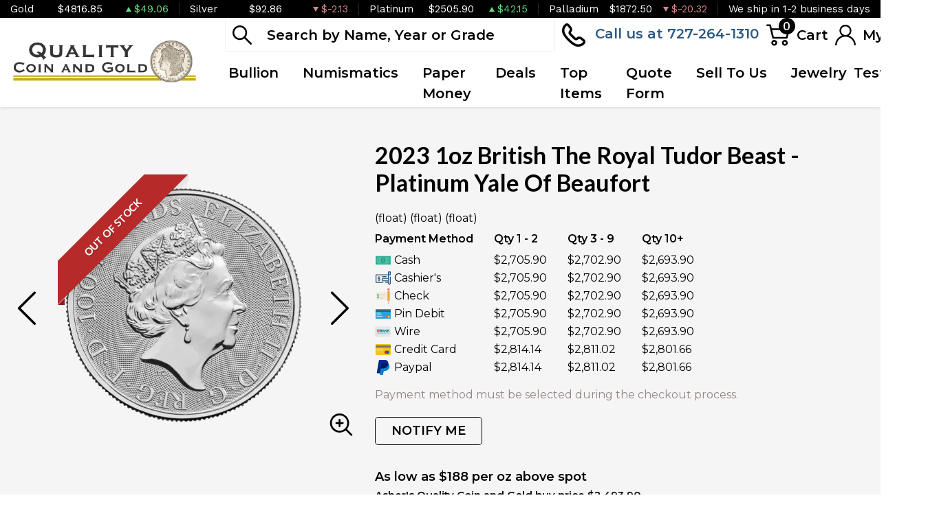

--- FILE ---
content_type: text/html; charset=UTF-8
request_url: https://qualitycoinandgold.com/product/546432-2023-1oz-british-the-royal-tudor-beast-platinum-yale-of-beaufort
body_size: 15110
content:
<!DOCTYPE html>
<html lang="en">
<head>
    <link rel="shortcut icon" href="https://qualitycoinandgold.com/media/img/favicon/orJnZKgFyOrr9CATRKz1LVk7NT6ZsP0VlvLk37in.png"/>
    <meta charset="UTF-8">
    <meta name="viewport"
          content="width=device-width, user-scalable=no, initial-scale=1.0, maximum-scale=1.0, minimum-scale=1.0">
    <meta http-equiv="X-UA-Compatible" content="ie=edge">
    

    
      <link rel="canonical" href="https://qualitycoinandgold.com/product/546432-2023-1oz-british-the-royal-tudor-beast-platinum-yale-of-beaufort">
        <script type="application/ld+json">{"@context":"https:\/\/schema.org\/","@type":"Product","url":"https:\/\/qualitycoinandgold.com\/product\/546432-2023-1oz-british-the-royal-tudor-beast-platinum-yale-of-beaufort","name":"2023 1oz The Royal Tudor Beast : Yale of Beaufort","image":["qualitycoinandgold.com\/thumbs\/2023-1oz-the-royal-tudor-beast-yale-of-beaufort-280463-medium.png","qualitycoinandgold.com\/thumbs\/2023-1oz-the-royal-tudor-beast-yale-of-beaufort-280464-medium.png"],"description":"Come buy the 2023 1oz The Royal Tudor Beast : Yale of Beaufort from us today!","sku":"58159d1d-3947-4a79-9085-2a27d2956f04","category":"bullion > platinum-bullion > platinum-coins > all-platinum-coins","potentialAction":[{"@type":"SearchAction","target":"https:\/\/qualitycoinandgold.com\/catalog\/search?query={query}&type=","query":"required"},{"@context":"https:\/\/schema.org","@type":"SubscribeAction","agent":{"@type":"Person","name":"Customer"},"object":{"@type":"Thing","name":"Subscribe to Newsletter","description":"Get best offers direct to your mail"}},{"@context":"https:\/\/schema.org","@type":"BuyAction","agent":{"@type":"Person","name":"Customer"},"object":{"@type":"Thing","name":"2023 1oz The Royal Tudor Beast : Yale of Beaufort"},"seller":{"@type":["https:\/\/schema.org\/OnlineBusiness","https:\/\/schema.org\/OnlineStore"],"name":"Asher's Quality Coin and Gold"}}],"offers":[{"@type":"Offer","price":2705.9,"seller":{"@type":["OnlineBusiness","OnlineStore"],"name":"Asher's Quality Coin and Gold"},"priceCurrency":"USD","eligibleQuantity":{"@type":"QuantitativeValue","minValue":1,"maxValue":2,"unitText":"Qty"},"description":"Cash","availability":"https:\/\/schema.org\/OutOfStock","url":"https:\/\/qualitycoinandgold.com\/product\/546432-2023-1oz-british-the-royal-tudor-beast-platinum-yale-of-beaufort"},{"@type":"Offer","price":2702.9,"seller":{"@type":["OnlineBusiness","OnlineStore"],"name":"Asher's Quality Coin and Gold"},"priceCurrency":"USD","eligibleQuantity":{"@type":"QuantitativeValue","minValue":3,"maxValue":9,"unitText":"Qty"},"description":"Cash","availability":"https:\/\/schema.org\/OutOfStock","url":"https:\/\/qualitycoinandgold.com\/product\/546432-2023-1oz-british-the-royal-tudor-beast-platinum-yale-of-beaufort"},{"@type":"Offer","price":2693.9,"seller":{"@type":["OnlineBusiness","OnlineStore"],"name":"Asher's Quality Coin and Gold"},"priceCurrency":"USD","eligibleQuantity":{"@type":"QuantitativeValue","minValue":10,"maxValue":"10+","unitText":"Qty"},"description":"Cash","availability":"https:\/\/schema.org\/OutOfStock","url":"https:\/\/qualitycoinandgold.com\/product\/546432-2023-1oz-british-the-royal-tudor-beast-platinum-yale-of-beaufort"},{"@type":"Offer","price":2705.9,"seller":{"@type":["OnlineBusiness","OnlineStore"],"name":"Asher's Quality Coin and Gold"},"priceCurrency":"USD","eligibleQuantity":{"@type":"QuantitativeValue","minValue":1,"maxValue":2,"unitText":"Qty"},"description":"Cashier's","availability":"https:\/\/schema.org\/OutOfStock","url":"https:\/\/qualitycoinandgold.com\/product\/546432-2023-1oz-british-the-royal-tudor-beast-platinum-yale-of-beaufort"},{"@type":"Offer","price":2702.9,"seller":{"@type":["OnlineBusiness","OnlineStore"],"name":"Asher's Quality Coin and Gold"},"priceCurrency":"USD","eligibleQuantity":{"@type":"QuantitativeValue","minValue":3,"maxValue":9,"unitText":"Qty"},"description":"Cashier's","availability":"https:\/\/schema.org\/OutOfStock","url":"https:\/\/qualitycoinandgold.com\/product\/546432-2023-1oz-british-the-royal-tudor-beast-platinum-yale-of-beaufort"},{"@type":"Offer","price":2693.9,"seller":{"@type":["OnlineBusiness","OnlineStore"],"name":"Asher's Quality Coin and Gold"},"priceCurrency":"USD","eligibleQuantity":{"@type":"QuantitativeValue","minValue":10,"maxValue":"10+","unitText":"Qty"},"description":"Cashier's","availability":"https:\/\/schema.org\/OutOfStock","url":"https:\/\/qualitycoinandgold.com\/product\/546432-2023-1oz-british-the-royal-tudor-beast-platinum-yale-of-beaufort"},{"@type":"Offer","price":2705.9,"seller":{"@type":["OnlineBusiness","OnlineStore"],"name":"Asher's Quality Coin and Gold"},"priceCurrency":"USD","eligibleQuantity":{"@type":"QuantitativeValue","minValue":1,"maxValue":2,"unitText":"Qty"},"description":"Check","availability":"https:\/\/schema.org\/OutOfStock","url":"https:\/\/qualitycoinandgold.com\/product\/546432-2023-1oz-british-the-royal-tudor-beast-platinum-yale-of-beaufort"},{"@type":"Offer","price":2702.9,"seller":{"@type":["OnlineBusiness","OnlineStore"],"name":"Asher's Quality Coin and Gold"},"priceCurrency":"USD","eligibleQuantity":{"@type":"QuantitativeValue","minValue":3,"maxValue":9,"unitText":"Qty"},"description":"Check","availability":"https:\/\/schema.org\/OutOfStock","url":"https:\/\/qualitycoinandgold.com\/product\/546432-2023-1oz-british-the-royal-tudor-beast-platinum-yale-of-beaufort"},{"@type":"Offer","price":2693.9,"seller":{"@type":["OnlineBusiness","OnlineStore"],"name":"Asher's Quality Coin and Gold"},"priceCurrency":"USD","eligibleQuantity":{"@type":"QuantitativeValue","minValue":10,"maxValue":"10+","unitText":"Qty"},"description":"Check","availability":"https:\/\/schema.org\/OutOfStock","url":"https:\/\/qualitycoinandgold.com\/product\/546432-2023-1oz-british-the-royal-tudor-beast-platinum-yale-of-beaufort"},{"@type":"Offer","price":2705.9,"seller":{"@type":["OnlineBusiness","OnlineStore"],"name":"Asher's Quality Coin and Gold"},"priceCurrency":"USD","eligibleQuantity":{"@type":"QuantitativeValue","minValue":1,"maxValue":2,"unitText":"Qty"},"description":"Pin Debit","availability":"https:\/\/schema.org\/OutOfStock","url":"https:\/\/qualitycoinandgold.com\/product\/546432-2023-1oz-british-the-royal-tudor-beast-platinum-yale-of-beaufort"},{"@type":"Offer","price":2702.9,"seller":{"@type":["OnlineBusiness","OnlineStore"],"name":"Asher's Quality Coin and Gold"},"priceCurrency":"USD","eligibleQuantity":{"@type":"QuantitativeValue","minValue":3,"maxValue":9,"unitText":"Qty"},"description":"Pin Debit","availability":"https:\/\/schema.org\/OutOfStock","url":"https:\/\/qualitycoinandgold.com\/product\/546432-2023-1oz-british-the-royal-tudor-beast-platinum-yale-of-beaufort"},{"@type":"Offer","price":2693.9,"seller":{"@type":["OnlineBusiness","OnlineStore"],"name":"Asher's Quality Coin and Gold"},"priceCurrency":"USD","eligibleQuantity":{"@type":"QuantitativeValue","minValue":10,"maxValue":"10+","unitText":"Qty"},"description":"Pin Debit","availability":"https:\/\/schema.org\/OutOfStock","url":"https:\/\/qualitycoinandgold.com\/product\/546432-2023-1oz-british-the-royal-tudor-beast-platinum-yale-of-beaufort"},{"@type":"Offer","price":2705.9,"seller":{"@type":["OnlineBusiness","OnlineStore"],"name":"Asher's Quality Coin and Gold"},"priceCurrency":"USD","eligibleQuantity":{"@type":"QuantitativeValue","minValue":1,"maxValue":2,"unitText":"Qty"},"description":"Wire","availability":"https:\/\/schema.org\/OutOfStock","url":"https:\/\/qualitycoinandgold.com\/product\/546432-2023-1oz-british-the-royal-tudor-beast-platinum-yale-of-beaufort"},{"@type":"Offer","price":2702.9,"seller":{"@type":["OnlineBusiness","OnlineStore"],"name":"Asher's Quality Coin and Gold"},"priceCurrency":"USD","eligibleQuantity":{"@type":"QuantitativeValue","minValue":3,"maxValue":9,"unitText":"Qty"},"description":"Wire","availability":"https:\/\/schema.org\/OutOfStock","url":"https:\/\/qualitycoinandgold.com\/product\/546432-2023-1oz-british-the-royal-tudor-beast-platinum-yale-of-beaufort"},{"@type":"Offer","price":2693.9,"seller":{"@type":["OnlineBusiness","OnlineStore"],"name":"Asher's Quality Coin and Gold"},"priceCurrency":"USD","eligibleQuantity":{"@type":"QuantitativeValue","minValue":10,"maxValue":"10+","unitText":"Qty"},"description":"Wire","availability":"https:\/\/schema.org\/OutOfStock","url":"https:\/\/qualitycoinandgold.com\/product\/546432-2023-1oz-british-the-royal-tudor-beast-platinum-yale-of-beaufort"},{"@type":"Offer","price":2814.1360000000004,"seller":{"@type":["OnlineBusiness","OnlineStore"],"name":"Asher's Quality Coin and Gold"},"priceCurrency":"USD","eligibleQuantity":{"@type":"QuantitativeValue","minValue":1,"maxValue":2,"unitText":"Qty"},"description":"Credit Card","availability":"https:\/\/schema.org\/OutOfStock","url":"https:\/\/qualitycoinandgold.com\/product\/546432-2023-1oz-british-the-royal-tudor-beast-platinum-yale-of-beaufort"},{"@type":"Offer","price":2811.0160000000005,"seller":{"@type":["OnlineBusiness","OnlineStore"],"name":"Asher's Quality Coin and Gold"},"priceCurrency":"USD","eligibleQuantity":{"@type":"QuantitativeValue","minValue":3,"maxValue":9,"unitText":"Qty"},"description":"Credit Card","availability":"https:\/\/schema.org\/OutOfStock","url":"https:\/\/qualitycoinandgold.com\/product\/546432-2023-1oz-british-the-royal-tudor-beast-platinum-yale-of-beaufort"},{"@type":"Offer","price":2801.6560000000004,"seller":{"@type":["OnlineBusiness","OnlineStore"],"name":"Asher's Quality Coin and Gold"},"priceCurrency":"USD","eligibleQuantity":{"@type":"QuantitativeValue","minValue":10,"maxValue":"10+","unitText":"Qty"},"description":"Credit Card","availability":"https:\/\/schema.org\/OutOfStock","url":"https:\/\/qualitycoinandgold.com\/product\/546432-2023-1oz-british-the-royal-tudor-beast-platinum-yale-of-beaufort"},{"@type":"Offer","price":2814.1360000000004,"seller":{"@type":["OnlineBusiness","OnlineStore"],"name":"Asher's Quality Coin and Gold"},"priceCurrency":"USD","eligibleQuantity":{"@type":"QuantitativeValue","minValue":1,"maxValue":2,"unitText":"Qty"},"description":"Paypal","availability":"https:\/\/schema.org\/OutOfStock","url":"https:\/\/qualitycoinandgold.com\/product\/546432-2023-1oz-british-the-royal-tudor-beast-platinum-yale-of-beaufort"},{"@type":"Offer","price":2811.0160000000005,"seller":{"@type":["OnlineBusiness","OnlineStore"],"name":"Asher's Quality Coin and Gold"},"priceCurrency":"USD","eligibleQuantity":{"@type":"QuantitativeValue","minValue":3,"maxValue":9,"unitText":"Qty"},"description":"Paypal","availability":"https:\/\/schema.org\/OutOfStock","url":"https:\/\/qualitycoinandgold.com\/product\/546432-2023-1oz-british-the-royal-tudor-beast-platinum-yale-of-beaufort"},{"@type":"Offer","price":2801.6560000000004,"seller":{"@type":["OnlineBusiness","OnlineStore"],"name":"Asher's Quality Coin and Gold"},"priceCurrency":"USD","eligibleQuantity":{"@type":"QuantitativeValue","minValue":10,"maxValue":"10+","unitText":"Qty"},"description":"Paypal","availability":"https:\/\/schema.org\/OutOfStock","url":"https:\/\/qualitycoinandgold.com\/product\/546432-2023-1oz-british-the-royal-tudor-beast-platinum-yale-of-beaufort"}],"brand":{"@type":"Brand","name":"Royal Australian Mint"},"weight":"1oz","itemCondition":"NewCondition","additionalProperty":[{"@type":"PropertyValue","name":"Mint","value":"Royal Australian Mint"},{"@type":"PropertyValue","name":"Purity","value":9995},{"@type":"PropertyValue","name":"Status","value":"Active"}],"material":"Platinum"}</script>
  
    <title>  2023 1oz The Royal Tudor Beast : Yale of Beaufort - Asher&#039;s Quality Coin and Gold
</title>
    <meta name="description" content="  Come buy the 2023 1oz The Royal Tudor Beast : Yale of Beaufort from us today!
">
    <meta name="keywords" content="    Royal,2023,1oz coin, platinum
  ">
    <meta name="title" content="  2023 1oz The Royal Tudor Beast : Yale of Beaufort - Asher&#039;s Quality Coin and Gold
">

    
    
            <link href="https://fonts.googleapis.com/css2?family=Lato:wght@400;700;900&family=Raleway:wght@400;500;600;700;800&family=Work+Sans:wght@400;500;600;700&display=swap" rel="stylesheet">
        <link rel="preload" href="/themes/theme-2/css/fonts/Flaticon.woff?v=20260121" as="font" type="font/woff" crossorigin="anonymous">
        <link rel="stylesheet" href="/themes/theme-2/css/main.css?v=20260121">
                    <link rel="stylesheet" href="https://qualitycoinandgold.com/media/custom/qccss.css?v=20260121">
            
    
    <meta name="csrf-token" content="AsFzJdHIIe9Z5fJAk6kxucV505NRINCOC8rLs5IH"/>
    <link rel="preconnect" href="https://fonts.googleapis.com">
<link rel="preconnect" href="https://fonts.gstatic.com" crossorigin>
<link href="https://fonts.googleapis.com/css2?family=Montserrat:wght@400;500;600&display=swap" rel="stylesheet">
<script
	src="https://maps.googleapis.com/maps/api/js?v=3.exp&libraries=places&key="></script>
            <script>window.dataLayer = window.dataLayer || [];</script><script>
            window.dataLayer.push({"ecommerce":{"currencyCode":"USD","detail":{"products":{"name":"2023 1oz British The Royal Tudor Beast - Platinum Yale Of Beaufort","id":546432,"price":2705.9,"brand":"Royal Australian Mint","category":"bullion"}},"impressions":[{"name":"Any Year 1oz American Platinum Eagle","id":2050,"price":2655.85,"brand":"United States Mint","category":"bullion","position":670},{"name":"Any Year 1oz Canadian Platinum Maple Leaf","id":2118,"price":2668.9,"brand":"Royal Canadian Mint","category":"bullion","position":772},{"name":"Any Year 1oz Australian Perth Mint Platinum Platypus","id":2219,"price":2683.61,"brand":"Perth Mint","category":"bullion","position":63},{"name":"Any Year 1oz Austrian Platinum Philharmonic","id":2266,"price":2698.9,"brand":"Austrian Mint","category":"bullion","position":1042},{"name":"1oz Generic Platinum Bar","id":2272,"price":2565.9,"brand":"Generic - Various","category":"bullion","position":1053},{"name":"2024 1oz Canadian Platinum Maple Leaf","id":547802,"price":2658.9,"brand":"Royal Canadian Mint","category":"bullion","position":777},{"name":"2025 1oz Austrian Platinum Philharmonic","id":549213,"price":2643.66,"brand":"Austrian Mint","category":"bullion","position":2551},{"name":"2025 1oz Australian Platinum Kangaroo","id":549348,"price":2607.28,"brand":"Perth Mint","category":"bullion","position":650}]},"event":"gtm-ee-event","gtm-ee-event-category":"Enhanced Ecommerce","gtm-ee-event-action":"Product Details","gtm-ee-event-non-interaction":"True"});
        </script><!-- Google Tag Manager -->
        <script>(function(w,d,s,l,i){w[l]=w[l]||[];w[l].push({'gtm.start':
        new Date().getTime(),event:'gtm.js'});var f=d.getElementsByTagName(s)[0],
        j=d.createElement(s),dl=l!='dataLayer'?'&l='+l:'';j.async=true;j.src=
        'https://www.googletagmanager.com/gtm.js?id='+i+dl;f.parentNode.insertBefore(j,f);
        })(window,document,'script','dataLayer','459-473-7814');</script>
        <!-- End Google Tag Manager -->
    
    

    

    

</head>
<body>


    <!-- Google Tag Manager (noscript) -->
        <noscript><iframe src="https://www.googletagmanager.com/ns.html?id=459-473-7814" height="0" width="0" style="display:none;visibility:hidden"></iframe></noscript>
        <!-- End Google Tag Manager (noscript) -->

<noscript>Sorry, your browser does not support JavaScript!</noscript>
    <header>
        <div class="top-bar">
    <div class="container-xl">
        <div class="row">
                            <div class="col">
                    <div class="spot-price" data-material-id="1">
                        <span class="full-name">Gold</span>
                        <span class="symbol">Au</span>
                        <span class="ask-price">$4816.85</span>
                        <span class=" ascending  change">$49.06</span>
                    </div>
                </div>
                            <div class="col">
                    <div class="spot-price" data-material-id="2">
                        <span class="full-name">Silver</span>
                        <span class="symbol">Ag</span>
                        <span class="ask-price">$92.86</span>
                        <span class=" descending  change">$-2.13</span>
                    </div>
                </div>
                            <div class="col">
                    <div class="spot-price" data-material-id="3">
                        <span class="full-name">Platinum</span>
                        <span class="symbol">Pt</span>
                        <span class="ask-price">$2505.90</span>
                        <span class=" ascending  change">$42.15</span>
                    </div>
                </div>
                            <div class="col">
                    <div class="spot-price" data-material-id="4">
                        <span class="full-name">Palladium</span>
                        <span class="symbol">Pd</span>
                        <span class="ask-price">$1872.50</span>
                        <span class=" descending  change">$-20.32</span>
                    </div>
                </div>
                                                <div class="col">
                        <p>We ship in 1-2 business days</p>
                    </div>
                        </div>
    </div><!--/.container-->
</div><!--/.top-bar-->
        <div class="container-xl">
    <div class="main-header">
        <div class="logo">
            <a href="https://qualitycoinandgold.com"><img src="https://qualitycoinandgold.com/media/img/logo/qDmlO6IpFKQXrk5mAIqTEaulfUStQaiyzv48TKgE.png?cb=d132359762" alt="Logo"></a>
        </div>
        <div class="right-header">
            <div class="header-actions">
                <div class="search">
                    <form method="GET" action="https://qualitycoinandgold.com/catalog/search" accept-charset="UTF-8" class="search" id="global-search-form">
                    <div class="input-group">
                        <input class="form-control" placeholder="Search by Name, Year or Grade" aria-label="..." type="text" name="query" value="">
                        <input type="hidden" name="type" value="">
                        <div class="svg-container">
                            <svg class="icon">
                                <use xlink:href="/themes/theme-2/css/fonts/sprite.svg#search"/></use>
                            </svg>
                        </div>
                        <span class="close" aria-hidden="true">&times;</span>
                    </div><!--./input-group-->
                </form><!--/.search-->
                </div>
                <div class="contact">
                    <a href="tel:727-264-1310">
                        <svg class="icon phone">
                            <use xlink:href="/themes/theme-2/css/fonts/sprite.svg#phone"/>
                        </svg>
                        <span class="label">Call us at 727-264-1310</span>
                    </a>
                </div>
                <div class="dropdown shopping-cart" data-ppm-click="trackCartView">
                    <button class="dropdown-toggle" type="button" id="dropdownCart" data-bs-toggle="dropdown"
                            aria-haspopup="true" aria-expanded="false">
                        <div class="svg-container">
                            <svg class="icon cart">
                                <use xlink:href="/themes/theme-2/css/fonts/sprite.svg#cart"/>
                            </svg>
                            <span data-bind="cart.getItemsCount()">0</span>
                        </div>
                        <span class="label">Cart</span>
                    </button>
                    <div class="dropdown-menu" aria-labelledby="dropdownCart">
                        <div class="cart-content">
    <div id="cart-header-box">
        <div class="cart-header">
            <p><span data-bind="cart.getItemsCount()">0</span> items in Cart</p>
            <button type="button">&times;</button>
        </div><!--/.cart-header-->
                    <div class="cart-empty">Your cart is empty</div>
                <div class="loading"><div class="spinner"></div></div>
    </div>
</div><!--/.cart-content-->
<script type="text/tmpl" id="cart-header-box-tmpl">
    <div class="cart-header">
        <p><span><%= cart.getItemsCount() %></span> items in Cart</p>
        <button type="button">&times;</button>
    </div><!--/.cart-header-->
    <% if (cart.getItemsCount() == 0) { %>
        <div class="cart-empty">Your cart is empty</div>
    <% } else { %>
        <div class="cart-body">
            <% _.each(cart.items, function(item) { %>
            <div class="cart-item product" data-product="<%= item.id %>">
                    <div class="cart-img">
                        <a href="<%= _.get(item, 'attributes.url') %>"><img src="<%= _.get(item, 'attributes.image') %>" alt="<%= item.name %>"></a>
                    </div>
                    <div class="cart-description">
                        <a href="<%= _.get(item, 'attributes.url') %>" class="item-name"><%= item.name %></a>
                        <div><%= item.attributes.options_text %></div>
                        <div class="cart-quantity">
                            <div class="quantity-select">
                                <div class="input-group">
                                <span class="input-group-btn">
                                    <button type="button" class="btn btn-link decrease" disabled="disabled" data-ppm-click="cart.changeQuantity:-1">-</button>
                                </span>
                                <input type="text" name="quantity[<%= item.id %>]" class="form-control input-number quantity" value="<%= item.quantity %>" min="1" max="10"
                                       data-ppm-change="cart.changeQuantity">
                                <span class="input-group-btn">
                                    <button type="button" class="btn btn-link increase" data-ppm-click="cart.changeQuantity:+1">+</button>
                                </span>
                                </div><!--/.input-group-->
                            </div>
                            <div class="cart-item-price">
                                <span><%= formatNumber(item.price) %></span>
                            </div>
                            <div class="cart-remove">
                                <button type="button" data-ppm-click="cart.remove">&times;</button>
                            </div>
                        </div><!--/.cart-quantity-->
                        <div class="cart-path">
                            <p>Cash/Check/Wire Price</p>
                        </div>
                    </div><!--/.cart-description-->
                </div><!--/.cart-item-->
             <% }) %>
        </div><!--/.cart-body-->
        <div class="cart-footer">
            <div class="cart-button-container">
                <a href="https://qualitycoinandgold.com/cart" class="btn btn-primary">VIEW CART</a>
                <a href="https://qualitycoinandgold.com/checkout" class="btn btn-primary btn-bg">CHECKOUT</a>
            </div>
            <div class="cart-total">
                <p>Sales taxes, if any, will be shown on the checkout page</p>
                <span data-listen="cart"><%=formatNumber(cart.getTotal())%></span>
            </div>
        </div>
    <% } %>
    <div class="loading"><div class="spinner"></div></div>
</script>
                    </div>
                </div>
                <div class="dropdown user">
                    <button class="dropdown-toggle"  type="button" id="dropdownUser" data-bs-toggle="dropdown" aria-haspopup="true" aria-expanded="false">
                        <svg class="icon user">
                            <use xlink:href="/themes/theme-2/css/fonts/sprite.svg#user"/>
                        </svg>
                        <span class="label">My Account</span>
                    </button>
                    <div class="dropdown-menu" aria-labelledby="dropdownUser">
                        <div class="cart-content">
    <div class="cart-header">
        <p>Profile Settings</p>
        <button type="button">×</button>
    </div><!--/.cart-header-->
    <div class="cart-body">
                    <ul>
                <li>
                    <a href="https://qualitycoinandgold.com/login">Login</a>
                </li>
                <li>
                    <a href="https://qualitycoinandgold.com/register">Create new account</a>
                </li>
            </ul>
            </div><!--/.cart-body-->
</div><!--/.cart-content-->
                    </div>
                </div>
            </div>
            <nav class="navbar navbar-dashboard navbar-expand-lg">
    <button class="navbar-toggler" type="button" data-bs-toggle="collapse" data-bs-target="#navbarSupportedContent"
            aria-controls="navbarSupportedContent" aria-expanded="false" aria-label="Toggle navigation">
        <span class="navbar-toggler-icon">
            <span></span>
            <span></span>
            <span></span>
            <span></span>
        </span>
    </button>

    <div class="collapse navbar-collapse" id="navbarSupportedContent">
                <ul class="navbar-nav me-auto">
                    <li class="dropdown">
                                    <a class="dropdown-toggle  " 
                    data-bs-toggle="dropdown" role="button" aria-haspopup="true" aria-expanded="false"
                       href="">
                        Bullion
                    </a>
                    <div class="dropdown-menu classic-menu">
                        <div class="row">
                                                            <div class="col-lg-3 col-sm-3">
                                    <ul>
                                                                                    <li class="level-1 ">
                                                
                                                <a href="/gold-bullion" class="column-title" >
                                                    Gold
                                                </a>
                                                
                                                                                            </li>
                                                                                    <li class="level-1 has-children ">
                                                
                                                <a href="/gold-coins" class="" >
                                                    Gold Coins
                                                </a>
                                                
                                                                                                    <ul>
                                                                                                                    <li class="level-2">
                                                                
                                                                <a href="/us-gold-coins" class="" >
                                                                    U.S. Gold Coins
                                                                </a>
                                                                
                                                            </li>
                                                                                                                    <li class="level-2">
                                                                
                                                                <a href="/australian-gold-coins" class="" >
                                                                    Australian Gold Coins
                                                                </a>
                                                                
                                                            </li>
                                                                                                                    <li class="level-2">
                                                                
                                                                <a href="/british-gold-coins" class="" >
                                                                    British Gold Coins
                                                                </a>
                                                                
                                                            </li>
                                                                                                                    <li class="level-2">
                                                                
                                                                <a href="/canadian-gold-coins" class="" >
                                                                    Canadian Gold Coins
                                                                </a>
                                                                
                                                            </li>
                                                                                                                    <li class="level-2">
                                                                
                                                                <a href="/chinese-gold-coins" class="" >
                                                                    Chinese Gold Coins
                                                                </a>
                                                                
                                                            </li>
                                                                                                                    <li class="level-2">
                                                                
                                                                <a href="/south-african-gold-coins" class="" >
                                                                    South African Gold Coins
                                                                </a>
                                                                
                                                            </li>
                                                                                                            </ul>
                                                                                            </li>
                                                                                    <li class="level-1 ">
                                                
                                                <a href="/gold-bars" class="" >
                                                    Gold Bars
                                                </a>
                                                
                                                                                            </li>
                                                                                    <li class="level-1 ">
                                                
                                                <a href="/gold-rounds" class="" >
                                                    Gold Rounds
                                                </a>
                                                
                                                                                            </li>
                                                                            </ul>
                                </div>
                                                            <div class="col-lg-3 col-sm-3">
                                    <ul>
                                                                                    <li class="level-1 has-children ">
                                                
                                                <a href="/silver-coins" class="" >
                                                    Silver Coins
                                                </a>
                                                
                                                                                                    <ul>
                                                                                                                    <li class="level-2">
                                                                
                                                                <a href="/us-silver-coins" class="" >
                                                                    U.S. Silver Coins
                                                                </a>
                                                                
                                                            </li>
                                                                                                                    <li class="level-2">
                                                                
                                                                <a href="/australian-silver-coins" class="" >
                                                                    Australian Silver Coins
                                                                </a>
                                                                
                                                            </li>
                                                                                                                    <li class="level-2">
                                                                
                                                                <a href="/austrian-silver-coins" class="" >
                                                                    Austrian Silver Coins
                                                                </a>
                                                                
                                                            </li>
                                                                                                                    <li class="level-2">
                                                                
                                                                <a href="/british-silver-coins" class="" >
                                                                    British Silver Coins
                                                                </a>
                                                                
                                                            </li>
                                                                                                                    <li class="level-2">
                                                                
                                                                <a href="/canadian-silver-coins" class="" >
                                                                    Canadian Silver Coins
                                                                </a>
                                                                
                                                            </li>
                                                                                                                    <li class="level-2">
                                                                
                                                                <a href="/chinese-silver-coins" class="" >
                                                                    Chinese Silver Coins
                                                                </a>
                                                                
                                                            </li>
                                                                                                                    <li class="level-2">
                                                                
                                                                <a href="/mexican-silver-coins" class="" >
                                                                    Mexican Silver Coins
                                                                </a>
                                                                
                                                            </li>
                                                                                                                    <li class="level-2">
                                                                
                                                                <a href="/niue-silver-coins" class="" >
                                                                    Niue Silver Coins
                                                                </a>
                                                                
                                                            </li>
                                                                                                                    <li class="level-2">
                                                                
                                                                <a href="/south-african-silver-coins" class="" >
                                                                    South African Silver Coins
                                                                </a>
                                                                
                                                            </li>
                                                                                                            </ul>
                                                                                            </li>
                                                                                    <li class="level-1 ">
                                                
                                                <a href="/silver-bars" class="" >
                                                    Silver Bars
                                                </a>
                                                
                                                                                            </li>
                                                                                    <li class="level-1 ">
                                                
                                                <a href="/silver-rounds" class="" >
                                                    Silver Rounds
                                                </a>
                                                
                                                                                            </li>
                                                                            </ul>
                                </div>
                                                            <div class="col-lg-3 col-sm-3">
                                    <ul>
                                                                            </ul>
                                </div>
                                                            <div class="col-lg-3 col-sm-3">
                                    <ul>
                                                                                    <li class="level-1 has-children ">
                                                
                                                <a href="/palladium-bullion" class="column-title" >
                                                    Palladium
                                                </a>
                                                
                                                                                                    <ul>
                                                                                                                    <li class="level-2">
                                                                
                                                                <a href="/palladium-coins" class="" >
                                                                    Palladium Coins
                                                                </a>
                                                                
                                                            </li>
                                                                                                                    <li class="level-2">
                                                                
                                                                <a href="/palladium-bars" class="" >
                                                                    Palladium Bars
                                                                </a>
                                                                
                                                            </li>
                                                                                                            </ul>
                                                                                            </li>
                                                                            </ul>
                                </div>
                                                    </div>
                    </div>
                            </li>
                    <li class="dropdown">
                                    <a class="dropdown-toggle  " 
                    data-bs-toggle="dropdown" role="button" aria-haspopup="true" aria-expanded="false"
                       href="">
                        Numismatics
                    </a>
                    <div class="dropdown-menu classic-menu">
                        <div class="row">
                                                            <div class="col-lg-3 col-sm-3">
                                    <ul>
                                                                                    <li class="level-1 has-children ">
                                                
                                                <a href="/rare-us-coins" class="column-title" >
                                                    Individual
                                                </a>
                                                
                                                                                                    <ul>
                                                                                                                    <li class="level-2">
                                                                
                                                                <a href="/half-cents-and-cents" class="" >
                                                                    Half-Cents and Cents
                                                                </a>
                                                                
                                                            </li>
                                                                                                                    <li class="level-2">
                                                                
                                                                <a href="/two-and-three-cents" class="" >
                                                                    Two and Three Cents
                                                                </a>
                                                                
                                                            </li>
                                                                                                                    <li class="level-2">
                                                                
                                                                <a href="/nickels" class="" >
                                                                    Nickels
                                                                </a>
                                                                
                                                            </li>
                                                                                                                    <li class="level-2">
                                                                
                                                                <a href="/half-dimes-and-dimes" class="" >
                                                                    Half-Dimes and Dimes
                                                                </a>
                                                                
                                                            </li>
                                                                                                                    <li class="level-2">
                                                                
                                                                <a href="/twenty-cents-and-quarters" class="" >
                                                                    Twenty Cents &amp; Quarters
                                                                </a>
                                                                
                                                            </li>
                                                                                                                    <li class="level-2">
                                                                
                                                                <a href="/half-dollars" class="" >
                                                                    Half Dollars
                                                                </a>
                                                                
                                                            </li>
                                                                                                                    <li class="level-2">
                                                                
                                                                <a href="/dollar-coins" class="" >
                                                                    Dollars
                                                                </a>
                                                                
                                                            </li>
                                                                                                                    <li class="level-2">
                                                                
                                                                <a href="/pre-1933-gold-coins" class="" >
                                                                    Gold Coins
                                                                </a>
                                                                
                                                            </li>
                                                                                                            </ul>
                                                                                            </li>
                                                                            </ul>
                                </div>
                                                            <div class="col-lg-3 col-sm-3">
                                    <ul>
                                                                                    <li class="level-1 has-children ">
                                                
                                                <a href="" class="invisible" >
                                                    Individual
                                                </a>
                                                
                                                                                                    <ul>
                                                                                                                    <li class="level-2">
                                                                
                                                                <a href="/commemorative-coins" class="" >
                                                                    Commemoratives
                                                                </a>
                                                                
                                                            </li>
                                                                                                                    <li class="level-2">
                                                                
                                                                <a href="/bullion-coins" class="" >
                                                                    Bullion Coins
                                                                </a>
                                                                
                                                            </li>
                                                                                                                    <li class="level-2">
                                                                
                                                                <a href="/colonial-coins" class="" >
                                                                    Colonials
                                                                </a>
                                                                
                                                            </li>
                                                                                                                    <li class="level-2">
                                                                
                                                                <a href="/territorial-coins" class="" >
                                                                    Territorial
                                                                </a>
                                                                
                                                            </li>
                                                                                                                    <li class="level-2">
                                                                
                                                                <a href="/pattern-coins" class="" >
                                                                    Patterns
                                                                </a>
                                                                
                                                            </li>
                                                                                                                    <li class="level-2">
                                                                
                                                                <a href="/miscellaneous-coins" class="" >
                                                                    Miscellaneous
                                                                </a>
                                                                
                                                            </li>
                                                                                                                    <li class="level-2">
                                                                
                                                                <a href="/world-coins" class="" >
                                                                    World Coins
                                                                </a>
                                                                
                                                            </li>
                                                                                                            </ul>
                                                                                            </li>
                                                                            </ul>
                                </div>
                                                            <div class="col-lg-3 col-sm-3">
                                    <ul>
                                                                                    <li class="level-1 has-children ">
                                                
                                                <a href="/bulk-coins" class="column-title" >
                                                    Bulk items
                                                </a>
                                                
                                                                                                    <ul>
                                                                                                                    <li class="level-2">
                                                                
                                                                <a href="/common-date-coins" class="" >
                                                                    Common Date
                                                                </a>
                                                                
                                                            </li>
                                                                                                            </ul>
                                                                                            </li>
                                                                            </ul>
                                </div>
                                                    </div>
                    </div>
                            </li>
                    <li class="dropdown">
                                    <a href="currency" class="" >Paper Money</a>
                            </li>
                    <li class="dropdown">
                                    <a class="dropdown-toggle  " 
                    data-bs-toggle="dropdown" role="button" aria-haspopup="true" aria-expanded="false"
                       href="">
                        Deals
                    </a>
                    <div class="dropdown-menu classic-menu">
                        <div class="row">
                                                            <div class="col-lg-3 col-sm-3">
                                    <ul>
                                                                                    <li class="level-1 ">
                                                
                                                <a href="" class="column-title" >
                                                    All Deals
                                                </a>
                                                
                                                                                            </li>
                                                                                    <li class="level-1 ">
                                                
                                                <a href="/bullion-deals" class="" >
                                                    Bullion
                                                </a>
                                                
                                                                                            </li>
                                                                                    <li class="level-1 ">
                                                
                                                <a href="/numismatic-deals" class="" >
                                                    Numismatics
                                                </a>
                                                
                                                                                            </li>
                                                                            </ul>
                                </div>
                                                    </div>
                    </div>
                            </li>
                    <li class="dropdown">
                                    <a href="/top-items-plus" class="" >Top Items</a>
                            </li>
                    <li class="dropdown">
                                    <a href="/quote-form" class="" >Quote Form</a>
                            </li>
                    <li class="dropdown">
                                    <a class="dropdown-toggle  " 
                    data-bs-toggle="dropdown" role="button" aria-haspopup="true" aria-expanded="false"
                       href="">
                        Sell To Us
                    </a>
                    <div class="dropdown-menu classic-menu">
                        <div class="row">
                                                            <div class="col-lg-3 col-sm-3">
                                    <ul>
                                                                                    <li class="level-1 ">
                                                
                                                <a href="/sell-to-us/coins" class="" >
                                                    Sell Coins
                                                </a>
                                                
                                                                                            </li>
                                                                                    <li class="level-1 ">
                                                
                                                <a href="/sell-to-us/gold-silver" class="" >
                                                    Sell Gold &amp; Silver
                                                </a>
                                                
                                                                                            </li>
                                                                                    <li class="level-1 ">
                                                
                                                <a href="/sell-to-us/scrap-dental-gold" class="" >
                                                    Sell Scrap &amp; Dental Gold
                                                </a>
                                                
                                                                                            </li>
                                                                                    <li class="level-1 ">
                                                
                                                <a href="/sell-to-us/sterling-silver" class="" >
                                                    Sell Sterling Silver
                                                </a>
                                                
                                                                                            </li>
                                                                                    <li class="level-1 ">
                                                
                                                <a href="/sell-to-us/antiques-collectibles" class="" >
                                                    Sell Antiques and Collectibles
                                                </a>
                                                
                                                                                            </li>
                                                                                    <li class="level-1 ">
                                                
                                                <a href="/sell-to-us/jewelry-diamonds" class="" >
                                                    Sell Jewelry/Diamonds
                                                </a>
                                                
                                                                                            </li>
                                                                                    <li class="level-1 ">
                                                
                                                <a href="/sell-to-us/watches" class="" >
                                                    Sell Watches
                                                </a>
                                                
                                                                                            </li>
                                                                            </ul>
                                </div>
                                                    </div>
                    </div>
                            </li>
                    <li class="dropdown">
                                    <a href="https://qualitycoinandgold.com/jewelry" class="" >Jewelry</a>
                            </li>
            </ul>

                <ul class="navbar-nav ms-auto">
                    <li class="dropdown">
                                    <a href="/testimonials" class="" >Testimonials</a>
                            </li>
            </ul>
    </div>
</nav>
        </div>
    </div>
</div>


    </header>


  <main class="product-details">
    <section class="product-overview"
             data-single-product="546432">
      <div class="container">

        <div class="row align-items-center">
          <div class="col-lg-5 col-sm-5">
            <div class="product-pictures">
              <div class="owl-carousel product">
                                                          <div class="slider-item">
                        <div class="slider-image-container">
                                                      <div class="product-ribbon out-of-stock">
                              <span>Out of stock</span>
                            </div>
                                                    <a href="https://qualitycoinandgold.com/thumbs/2023-1oz-the-royal-tudor-beast-yale-of-beaufort-280463-large.png"
                             class="zoom"
                             data-ppm-click="zoomProduct" data-single-product="546432">
                            <div class="small">
                              <img
                                      src="https://qualitycoinandgold.com/thumbs/2023-1oz-the-royal-tudor-beast-yale-of-beaufort-280463-medium.png"
                                      alt="2023 1oz The Royal Tudor Beast : Yale of Beaufort (2)">
                            </div>
                            <div class="large">
                              <img
                                      src="https://qualitycoinandgold.com/thumbs/2023-1oz-the-royal-tudor-beast-yale-of-beaufort-280463-large.png"
                                      alt="2023 1oz The Royal Tudor Beast : Yale of Beaufort (2)">
                            </div>
                          </a>
                        </div>
                      </div>
                                          <div class="slider-item">
                        <div class="slider-image-container">
                                                      <div class="product-ribbon out-of-stock">
                              <span>Out of stock</span>
                            </div>
                                                    <a href="https://qualitycoinandgold.com/thumbs/2023-1oz-the-royal-tudor-beast-yale-of-beaufort-280464-large.png"
                             class="zoom"
                             data-ppm-click="zoomProduct" data-single-product="546432">
                            <div class="small">
                              <img
                                      src="https://qualitycoinandgold.com/thumbs/2023-1oz-the-royal-tudor-beast-yale-of-beaufort-280464-medium.png"
                                      alt="2023 1oz The Royal Tudor Beast : Yale of Beaufort (3)">
                            </div>
                            <div class="large">
                              <img
                                      src="https://qualitycoinandgold.com/thumbs/2023-1oz-the-royal-tudor-beast-yale-of-beaufort-280464-large.png"
                                      alt="2023 1oz The Royal Tudor Beast : Yale of Beaufort (3)">
                            </div>
                          </a>
                        </div>
                      </div>
                                                  </div>
              <a class="img-zoom" href="#" data-ppm-click="zoomProduct">
                <span class="flaticon-zoom"></span>
              </a>
              <div id="product-zoom-546432" class="modal fade" tabindex="-1" role="dialog">
    <div class="modal-dialog modal-lg" role="document">
        <form class="modal-content">
            <div class="modal-header">
              <h4 class="modal-title">2023 1oz British The Royal Tudor Beast - Platinum Yale Of Beaufort</h4>
              <button type="button" class="close" data-bs-dismiss="modal">&times;</button>
            </div>
            <div class="modal-body">
                <div class="owl-carousel product owl-hidden">
                                                                        <div class="slider-item">
                                <div class="slider-image-container">
                                    <a href="#" data-ppm-click="zoomProduct">
                                        <img src="https://qualitycoinandgold.com/thumbs/2023-1oz-the-royal-tudor-beast-yale-of-beaufort-280463-large.png">
                                    </a>
                                </div>
                            </div>
                                                    <div class="slider-item">
                                <div class="slider-image-container">
                                    <a href="#" data-ppm-click="zoomProduct">
                                        <img src="https://qualitycoinandgold.com/thumbs/2023-1oz-the-royal-tudor-beast-yale-of-beaufort-280464-large.png">
                                    </a>
                                </div>
                            </div>
                                                            </div>
            </div>
        </form>
    </div>
</div>
            </div>
          </div>
          <div class="col-lg-7 col-sm-7 product out-of-stock"
               data-product="546432">
            <div class="product-info">
              <h1 class="main-title">2023 1oz British The Royal Tudor Beast - Platinum Yale Of Beaufort</h1>
                                                          <div class="quantity-price">
    <table class="table">
        <thead>
        <tr>
            <th>Payment Method</th>
            (float)
                                    <th>Qty 1 - 2</th>
                            (float)
                                    <th>Qty 3 - 9</th>
                            (float)
                                    <th>Qty 10+</th>
                                    </tr>
        </thead>
        <tbody>
                    <tr>
                <td>
                    <svg width="50" viewBox="0 0 18 18" class="icon cash">
                        <use xlink:href="/themes/default/img/payments.svg#cash"></use>
                    </svg> Cash
                </td>
                                    <td>
                        $2,705.90</td>
                                    <td>
                        $2,702.90</td>
                                    <td>
                        $2,693.90</td>
                                <td></td>
            </tr>
                    <tr>
                <td>
                    <svg width="50" viewBox="0 0 18 18" class="icon cash">
                        <use xlink:href="/themes/default/img/payments.svg#cashier-s-check"></use>
                    </svg> Cashier&#039;s
                </td>
                                    <td>
                        $2,705.90</td>
                                    <td>
                        $2,702.90</td>
                                    <td>
                        $2,693.90</td>
                                <td></td>
            </tr>
                    <tr>
                <td>
                    <svg width="50" viewBox="0 0 18 18" class="icon cash">
                        <use xlink:href="/themes/default/img/payments.svg#check"></use>
                    </svg> Check
                </td>
                                    <td>
                        $2,705.90</td>
                                    <td>
                        $2,702.90</td>
                                    <td>
                        $2,693.90</td>
                                <td></td>
            </tr>
                    <tr>
                <td>
                    <svg width="50" viewBox="0 0 18 18" class="icon cash">
                        <use xlink:href="/themes/default/img/payments.svg#debit-card"></use>
                    </svg> Pin Debit
                </td>
                                    <td>
                        $2,705.90</td>
                                    <td>
                        $2,702.90</td>
                                    <td>
                        $2,693.90</td>
                                <td></td>
            </tr>
                    <tr>
                <td>
                    <svg width="50" viewBox="0 0 18 18" class="icon cash">
                        <use xlink:href="/themes/default/img/payments.svg#wire"></use>
                    </svg> Wire
                </td>
                                    <td>
                        $2,705.90</td>
                                    <td>
                        $2,702.90</td>
                                    <td>
                        $2,693.90</td>
                                <td></td>
            </tr>
                    <tr>
                <td>
                    <svg width="50" viewBox="0 0 18 18" class="icon cash">
                        <use xlink:href="/themes/default/img/payments.svg#credit-card"></use>
                    </svg> Credit Card
                </td>
                                    <td>
                        $2,814.14</td>
                                    <td>
                        $2,811.02</td>
                                    <td>
                        $2,801.66</td>
                                <td></td>
            </tr>
                    <tr>
                <td>
                    <svg width="50" viewBox="0 0 18 18" class="icon cash">
                        <use xlink:href="/themes/default/img/payments.svg#paypal"></use>
                    </svg> Paypal
                </td>
                                    <td>
                        $2,814.14</td>
                                    <td>
                        $2,811.02</td>
                                    <td>
                        $2,801.66</td>
                                <td></td>
            </tr>
                </tbody>
    </table>
</div>
                                            <div class="view-payment-method">
                  <span>Payment method must be selected during the checkout process.</span>
                </div>
                            <div class="price-actions">
                                <aureus-subscription data-product="546432"></aureus-subscription>
    
              </div>
                              <p class="general-paragraph">As low
                  as $188
                  per oz above spot
                </p>
                                  <p class="general-paragraph secondary">Asher&#039;s Quality Coin and Gold
                    buy
                    price $2,493.90</p>
                              
            </div>
            <div class="loading">
              <div class="spinner"></div>
            </div>
          </div>
        </div>
      </div>
    </section>
    <section class="product-information">
      <div class="container">
        <ul class="nav nav-pills general-tabs" role="tablist">
          <li class="nav-item">
            <a class="nav-link active" id="description-tab" data-bs-toggle="tab" role="tab"
               aria-controls="description" aria-selected="true" href="#productDescription">Description
            </a>
          </li>
          <li class="nav-item">
            <a class="nav-link" id="specifications-tab" data-bs-toggle="tab" role="tab"
               aria-controls="specifications" aria-selected="true" href="#productSpecifications">
              Specifications
            </a>
          </li>
          <li class="nav-item">
            <a class="nav-link" id="reviews-tab" data-bs-toggle="tab" role="tab"
               aria-controls="reviews" aria-selected="true" href="#productReviews">Reviews
            </a>
          </li>
        </ul>

        <div class="tab-content">
                      <div itemprop="description" id="productDescription" class="tab-pane fade show active">
    <div class="paragraph-container">
        <div class="paragraph-inner">
            <p class="general-paragraph"><p>Along the Moat Bridge at Hampton Court Palace, ten Royal Beasts sculpted in stone represent the union and royal ancestry of Henry VIII and Jane Seymour.</p>
<p>David Lawrence has captured the mythical yale on the reverse of the coin, with a chainmail surface animation background texture providing additional security. The obverse of the coin features the fifth definitive coinage portrait of Her Majesty The Queen by Jody Clark.</p>
<p>Struck in 999.5 fine platinum to bullion standard, the coin is also available to purchase in fine gold and silver editions.</p>
<h3>Key Features:</h3>
<ul>
    <li>The second coin in the bullion series that celebrates the Tudor dynasty</li>
    <li>Features the mythical Yale of Beaufort</li>
    <li>Contains one ounce of 999.5 fine platinum</li>
    <li>Struck to The Royal Mint’s bullion standard</li>
    <li>David Lawrence’s design is inspired by the stone beasts at Hampton Court Palace</li>
    <li>A chainmail surface animation background texture provides additional security</li>
    <li>Individually packaged in a single coin capsule</li>
</ul></p>
        </div>
    </div>
    <button class="btn btn-link view-more">View more</button>
</div>
<div id="productSpecifications" class="tab-pane fade">
    <div class="row">
        <div class="col-lg-6 specifications-table">
            <table class="table">
                <tbody>
                <tr>
                    <td>Mint</td>
                    <td>Royal Australian Mint</td>
                </tr>
                <tr>
                    <td>Year</td>
                    <td>2023</td>
                </tr>
                <tr>
                    <td>Country</td>
                    <td>Australia</td>
                </tr>
                </tbody>
            </table>
        </div>
        <div class="col-lg-6 specifications-table">
            <table class="table">
                <tbody>
                <tr>
                    <td>Weight</td>
                    <td>1oz</td>
                </tr>
                <tr>
                    <td>Purity</td>
                    <td>9995</td>
                </tr>
                <tr>
                    <td>Status</td>
                    <td>Active</td>
                </tr>
                </tbody>
            </table>
        </div>
    </div>
</div>                    <div id="productReviews" class="tab-pane fade">
            <p class="alert alert-warning">You must be authenticated to write reviews. <a href="https://qualitycoinandgold.com/login">Click
            here</a> to login.</p>
    <p>There are no reviews yet. Be the first to write one!</p>


            <div id="review-form">
    </div>
          </div>
        </div>
      </div>
    </section>
              <article class="products-recommendations">
        <div class="container">
          <h2>Related products</h2>
          <div class="load-wrapper recommendations">
            <div class="owl-carousel featured-products">
              <div class="col-md-6 col-lg-4 col-xl-3 list-item">
    <article class="product-card product unavailable"
             data-name=""
             data-product="2050"
             data-brand="United States Mint"
             data-category="bullion"
             data-price="2645.85"
             data-ppm-click="trackProductSelect"
    >
        <div class="product-card__header">
            <div class="product-card__availability">
                <span class="product-card__stock"
                                      >
                    <svg class="icon" data-bs-toggle="tooltip" title="">
                        <use xlink:href="/themes/theme-2/css/fonts/sprite.svg#info"/>
                    </svg>
                    Unavailable
                </span>
            </div>
            <div class="product-card__figure">
                <a href="https://qualitycoinandgold.com/product/2050-any-year-1oz-american-platinum-eagle"
                   class="size-1oz">
                    <img data-src="https://qualitycoinandgold.com/thumbs/any-year-1oz-american-platinum-eagle-11250-small.png"
                         class="product-card__image lazyload" alt="Any Year 1oz American Platinum Eagle">
                                            <div class="hover-info">
        <div class="hover-info-header">
            <p>Click for more coin details</p>
            <p>Quantity Pricing</p>
        </div>
        <div class="hover-info-body">
            <table>
                <thead>
                <tr>
                    <th>Qty.</th>
                    <th>Cash</th>
                    <th>Credit Card</th>
                </tr>
                </thead>
                <tbody>
                                    <tr>
                                                    <td>1 - 9</td>
                                                                            <td>
                                $2,655.85
                            </td>
                                                    <td>
                                $2,762.08
                            </td>
                                            </tr>
                                    <tr>
                                                    <td>10 - 19</td>
                                                                            <td>
                                $2,650.85
                            </td>
                                                    <td>
                                $2,756.88
                            </td>
                                            </tr>
                                    <tr>
                                                    <td>20+</td>
                                                                            <td>
                                $2,645.85
                            </td>
                                                    <td>
                                $2,751.68
                            </td>
                                            </tr>
                                </tbody>
            </table>
        </div>
        <div class="hover-info-footer">
                            <p>Buyback Price <span>$2,483.90</span></p>
                    </div>
    </div>
                                    </a>
            </div>
        </div>
        <div class="product-card__body">
            <a href="https://qualitycoinandgold.com/product/2050-any-year-1oz-american-platinum-eagle">
                                    <h3 class="product-card__title" title="Any Year 1oz American Platinum Eagle">
                        Any Year 1oz American Platinum Eagle</h3>
                            </a>
        </div>
        <div class="product-card__footer">
          <div class="product-card__actions">
          <aureus-subscription data-product="2050"></aureus-subscription>
              </div>
        </div>
        <div class="loading"><div class="spinner"></div></div>
    </article>
</div>
<div class="col-md-6 col-lg-4 col-xl-3 list-item">
    <article class="product-card product warehouse"
             data-name=""
             data-product="2118"
             data-brand="Royal Canadian Mint"
             data-category="bullion"
             data-price="2658.9"
             data-ppm-click="trackProductSelect"
    >
        <div class="product-card__header">
            <div class="product-card__availability">
                <span class="product-card__stock"
                                                data-pre-sale=""
                                        >
                    <svg class="icon" data-bs-toggle="tooltip" title="In warehouse vault. Arrival in 5-15 days.">
                        <use xlink:href="/themes/theme-2/css/fonts/sprite.svg#info"/>
                    </svg>
                    Warehouse
                </span>
            </div>
            <div class="product-card__figure">
                <a href="https://qualitycoinandgold.com/product/2118-any-year-1oz-canadian-platinum-maple-leaf"
                   class="size-1oz">
                    <img data-src="https://qualitycoinandgold.com/thumbs/any-year-1oz-canadian-platinum-maple-leaf-11496-small.jpeg"
                         class="product-card__image lazyload" alt="Any Year 1oz Canadian Platinum Maple Leaf">
                                            <div class="hover-info">
        <div class="hover-info-header">
            <p>Click for more coin details</p>
            <p>Quantity Pricing</p>
        </div>
        <div class="hover-info-body">
            <table>
                <thead>
                <tr>
                    <th>Qty.</th>
                    <th>Cash</th>
                    <th>Credit Card</th>
                </tr>
                </thead>
                <tbody>
                                    <tr>
                                                    <td>1 - 9</td>
                                                                            <td>
                                $2,668.90
                            </td>
                                                    <td>
                                $2,775.66
                            </td>
                                            </tr>
                                    <tr>
                                                    <td>10 - 19</td>
                                                                            <td>
                                $2,663.90
                            </td>
                                                    <td>
                                $2,770.46
                            </td>
                                            </tr>
                                    <tr>
                                                    <td>20+</td>
                                                                            <td>
                                $2,658.90
                            </td>
                                                    <td>
                                $2,765.26
                            </td>
                                            </tr>
                                </tbody>
            </table>
        </div>
        <div class="hover-info-footer">
                            <p>Buyback Price <span>$2,443.90</span></p>
                    </div>
    </div>
                                    </a>
            </div>
        </div>
        <div class="product-card__body">
            <a href="https://qualitycoinandgold.com/product/2118-any-year-1oz-canadian-platinum-maple-leaf">
                                    <h3 class="product-card__title" title="Any Year 1oz Canadian Platinum Maple Leaf">
                        Any Year 1oz Canadian Platinum Maple Leaf</h3>
                            </a>
        </div>
        <div class="product-card__footer">
          <div class="product-card__actions">
          <div class="quantity-select disable-owl-swipe">
      <div class="input-group">
            <span class="input-group-btn">
                <button type="button" class="btn btn-link decrease" disabled="disabled"
                        data-ppm-click="changeProductQuantity:-1">-</button>
            </span>
        <input type="text" name="quantity[2118]" class="form-control input-number quantity"
               value="1" min="1"
               max="20">
        <span class="input-group-btn">
                <button type="button" class="btn btn-link increase" data-ppm-click="changeProductQuantity:+1"
                        >+</button>
            </span>
      </div><!--/.input-group-->
    </div>
  
                                        <div itemscope itemprop="offers" itemtype="http://schema.org/Offer" class="product-card__price">
                    <meta itemprop="priceCurrency" content="USD">
                    <meta itemprop="price" content="2658.9"/>
                    <link itemprop="availability" href="https://schema.org/PreOrder" />
                                                            <span class="price">$2,658.90</span>
                                    </div>
                <button class="product-card__add-to-cart btn btn-green btn-bg" data-ppm-click="cart.add">
                    ADD TO CART
                </button>
                                  </div>
        </div>
        <div class="loading"><div class="spinner"></div></div>
    </article>
</div>
<div class="col-md-6 col-lg-4 col-xl-3 list-item">
    <article class="product-card product in-stock"
             data-name=""
             data-product="2219"
             data-brand="Perth Mint"
             data-category="bullion"
             data-price="2683.61"
             data-ppm-click="trackProductSelect"
    >
        <div class="product-card__header">
            <div class="product-card__availability">
                <span class="product-card__stock"
                                      >
                    <svg class="icon" data-bs-toggle="tooltip" title="Ships one day after cleared funds">
                        <use xlink:href="/themes/theme-2/css/fonts/sprite.svg#info"/>
                    </svg>
                    In stock
                </span>
            </div>
            <div class="product-card__figure">
                <a href="https://qualitycoinandgold.com/product/2219-any-year-1oz-australian-perth-mint-platinum-platypus"
                   class="size-1oz">
                    <img data-src="https://qualitycoinandgold.com/thumbs/any-year-1oz-australian-perth-mint-platinum-platypus-278253-small.jpeg"
                         class="product-card__image lazyload" alt="Any Year 1oz Australian Perth Mint Platinum Platypus (2)">
                                            <div class="hover-info">
        <div class="hover-info-header">
            <p>Click for more coin details</p>
            <p>Quantity Pricing</p>
        </div>
        <div class="hover-info-body">
            <table>
                <thead>
                <tr>
                    <th>Qty.</th>
                    <th>Cash</th>
                    <th>Credit Card</th>
                </tr>
                </thead>
                <tbody>
                                    <tr>
                                                    <td>1+</td>
                                                                            <td>
                                $2,683.61
                            </td>
                                                    <td>
                                $2,790.95
                            </td>
                                            </tr>
                                </tbody>
            </table>
        </div>
        <div class="hover-info-footer">
                            <p>Buyback Price <span>$2,458.90</span></p>
                    </div>
    </div>
                                    </a>
            </div>
        </div>
        <div class="product-card__body">
            <a href="https://qualitycoinandgold.com/product/2219-any-year-1oz-australian-perth-mint-platinum-platypus">
                                    <h3 class="product-card__title" title="Any Year 1oz Australian Perth Mint Platinum Platypus">
                        Any Year 1oz Australian Perth Mint Platinum Platypus</h3>
                            </a>
        </div>
        <div class="product-card__footer">
          <div class="product-card__actions">
          <div class="quantity-select disable-owl-swipe">
      <div class="input-group">
            <span class="input-group-btn">
                <button type="button" class="btn btn-link decrease" disabled="disabled"
                        data-ppm-click="changeProductQuantity:-1">-</button>
            </span>
        <input type="text" name="quantity[2219]" class="form-control input-number quantity"
               value="1" min="1"
               max="22">
        <span class="input-group-btn">
                <button type="button" class="btn btn-link increase" data-ppm-click="changeProductQuantity:+1"
                        >+</button>
            </span>
      </div><!--/.input-group-->
    </div>
  
                                        <div itemscope itemprop="offers" itemtype="http://schema.org/Offer" class="product-card__price">
                    <meta itemprop="priceCurrency" content="USD">
                    <meta itemprop="price" content="2683.61"/>
                    <link itemprop="availability" href="https://schema.org/InStock" />
                                                            <span class="price">$2,683.61</span>
                                    </div>
                <button class="product-card__add-to-cart btn btn-green btn-bg" data-ppm-click="cart.add">
                    ADD TO CART
                </button>
                                  </div>
        </div>
        <div class="loading"><div class="spinner"></div></div>
    </article>
</div>
<div class="col-md-6 col-lg-4 col-xl-3 list-item">
    <article class="product-card product unavailable"
             data-name=""
             data-product="2266"
             data-brand="Austrian Mint"
             data-category="bullion"
             data-price="2698.9"
             data-ppm-click="trackProductSelect"
    >
        <div class="product-card__header">
            <div class="product-card__availability">
                <span class="product-card__stock"
                                      >
                    <svg class="icon" data-bs-toggle="tooltip" title="">
                        <use xlink:href="/themes/theme-2/css/fonts/sprite.svg#info"/>
                    </svg>
                    Unavailable
                </span>
            </div>
            <div class="product-card__figure">
                <a href="https://qualitycoinandgold.com/product/2266-any-year-1oz-austrian-platinum-philharmonic"
                   class="size-1oz">
                    <img data-src="https://qualitycoinandgold.com/thumbs/any-year-1oz-austrian-platinum-philharmonic-11627-small.jpeg"
                         class="product-card__image lazyload" alt="Any Year 1oz Austrian Platinum Philharmonic">
                                            <div class="hover-info">
        <div class="hover-info-header">
            <p>Click for more coin details</p>
            <p>Quantity Pricing</p>
        </div>
        <div class="hover-info-body">
            <table>
                <thead>
                <tr>
                    <th>Qty.</th>
                    <th>Cash</th>
                    <th>Credit Card</th>
                </tr>
                </thead>
                <tbody>
                                    <tr>
                                                    <td>1+</td>
                                                                            <td>
                                $2,698.90
                            </td>
                                                    <td>
                                $2,806.86
                            </td>
                                            </tr>
                                </tbody>
            </table>
        </div>
        <div class="hover-info-footer">
                            <p>Buyback Price <span>$2,543.90</span></p>
                    </div>
    </div>
                                    </a>
            </div>
        </div>
        <div class="product-card__body">
            <a href="https://qualitycoinandgold.com/product/2266-any-year-1oz-austrian-platinum-philharmonic">
                                    <h3 class="product-card__title" title="Any Year 1oz Austrian Platinum Philharmonic">
                        Any Year 1oz Austrian Platinum Philharmonic</h3>
                            </a>
        </div>
        <div class="product-card__footer">
          <div class="product-card__actions">
          <aureus-subscription data-product="2266"></aureus-subscription>
              </div>
        </div>
        <div class="loading"><div class="spinner"></div></div>
    </article>
</div>
<div class="col-md-6 col-lg-4 col-xl-3 list-item">
    <article class="product-card product in-stock"
             data-name=""
             data-product="2272"
             data-brand="Generic - Various"
             data-category="bullion"
             data-price="2565.9"
             data-ppm-click="trackProductSelect"
    >
        <div class="product-card__header">
            <div class="product-card__availability">
                <span class="product-card__stock"
                                      >
                    <svg class="icon" data-bs-toggle="tooltip" title="Ships one day after cleared funds">
                        <use xlink:href="/themes/theme-2/css/fonts/sprite.svg#info"/>
                    </svg>
                    In stock
                </span>
            </div>
            <div class="product-card__figure">
                <a href="https://qualitycoinandgold.com/product/2272-1oz-generic-platinum-bar"
                   class="size-1oz">
                    <img data-src="https://qualitycoinandgold.com/thumbs/small/media/img/generics/missing.jpg"
                         class="product-card__image lazyload" alt="1oz Generic Platinum Bar">
                                            <div class="hover-info">
        <div class="hover-info-header">
            <p>Click for more coin details</p>
            <p>Quantity Pricing</p>
        </div>
        <div class="hover-info-body">
            <table>
                <thead>
                <tr>
                    <th>Qty.</th>
                    <th>Cash</th>
                    <th>Credit Card</th>
                </tr>
                </thead>
                <tbody>
                                    <tr>
                                                    <td>1+</td>
                                                                            <td>
                                $2,565.90
                            </td>
                                                    <td>
                                $2,668.54
                            </td>
                                            </tr>
                                </tbody>
            </table>
        </div>
        <div class="hover-info-footer">
                            <p>Buyback Price <span>$2,428.90</span></p>
                    </div>
    </div>
                                    </a>
            </div>
        </div>
        <div class="product-card__body">
            <a href="https://qualitycoinandgold.com/product/2272-1oz-generic-platinum-bar">
                                    <h3 class="product-card__title" title="1oz Generic Platinum Bar">
                        1oz Generic Platinum Bar</h3>
                            </a>
        </div>
        <div class="product-card__footer">
          <div class="product-card__actions">
          <div class="quantity-select disable-owl-swipe">
      <div class="input-group">
            <span class="input-group-btn">
                <button type="button" class="btn btn-link decrease" disabled="disabled"
                        data-ppm-click="changeProductQuantity:-1">-</button>
            </span>
        <input type="text" name="quantity[2272]" class="form-control input-number quantity"
               value="1" min="1"
               max="8">
        <span class="input-group-btn">
                <button type="button" class="btn btn-link increase" data-ppm-click="changeProductQuantity:+1"
                        >+</button>
            </span>
      </div><!--/.input-group-->
    </div>
  
                                        <div itemscope itemprop="offers" itemtype="http://schema.org/Offer" class="product-card__price">
                    <meta itemprop="priceCurrency" content="USD">
                    <meta itemprop="price" content="2565.9"/>
                    <link itemprop="availability" href="https://schema.org/InStock" />
                                                            <span class="price">$2,565.90</span>
                                    </div>
                <button class="product-card__add-to-cart btn btn-green btn-bg" data-ppm-click="cart.add">
                    ADD TO CART
                </button>
                                  </div>
        </div>
        <div class="loading"><div class="spinner"></div></div>
    </article>
</div>
<div class="col-md-6 col-lg-4 col-xl-3 list-item">
    <article class="product-card product warehouse"
             data-name=""
             data-product="547802"
             data-brand="Royal Canadian Mint"
             data-category="bullion"
             data-price="2658.9"
             data-ppm-click="trackProductSelect"
    >
        <div class="product-card__header">
            <div class="product-card__availability">
                <span class="product-card__stock"
                                                data-pre-sale=""
                                        >
                    <svg class="icon" data-bs-toggle="tooltip" title="In warehouse vault. Arrival in 5-15 days.">
                        <use xlink:href="/themes/theme-2/css/fonts/sprite.svg#info"/>
                    </svg>
                    Warehouse
                </span>
            </div>
            <div class="product-card__figure">
                <a href="https://qualitycoinandgold.com/product/547802-2024-1oz-canadian-platinum-maple-leaf"
                   class="size-1oz">
                    <img data-src="https://qualitycoinandgold.com/thumbs/2024-1oz-canadian-platinum-maple-leaf-284709-small.png"
                         class="product-card__image lazyload" alt="2024 1oz Canadian Platinum Maple Leaf (2)">
                                            <div class="hover-info">
        <div class="hover-info-header">
            <p>Click for more coin details</p>
            <p>Quantity Pricing</p>
        </div>
        <div class="hover-info-body">
            <table>
                <thead>
                <tr>
                    <th>Qty.</th>
                    <th>Cash</th>
                    <th>Credit Card</th>
                </tr>
                </thead>
                <tbody>
                                    <tr>
                                                    <td>1+</td>
                                                                            <td>
                                $2,658.90
                            </td>
                                                    <td>
                                $2,765.26
                            </td>
                                            </tr>
                                </tbody>
            </table>
        </div>
        <div class="hover-info-footer">
                            <p>Buyback Price <span>$2,493.90</span></p>
                    </div>
    </div>
                                    </a>
            </div>
        </div>
        <div class="product-card__body">
            <a href="https://qualitycoinandgold.com/product/547802-2024-1oz-canadian-platinum-maple-leaf">
                                    <h3 class="product-card__title" title="2024 1oz Canadian Platinum Maple Leaf">
                        2024 1oz Canadian Platinum Maple Leaf</h3>
                            </a>
        </div>
        <div class="product-card__footer">
          <div class="product-card__actions">
          <div class="quantity-select disable-owl-swipe">
      <div class="input-group">
            <span class="input-group-btn">
                <button type="button" class="btn btn-link decrease" disabled="disabled"
                        data-ppm-click="changeProductQuantity:-1">-</button>
            </span>
        <input type="text" name="quantity[547802]" class="form-control input-number quantity"
               value="1" min="1"
               max="20">
        <span class="input-group-btn">
                <button type="button" class="btn btn-link increase" data-ppm-click="changeProductQuantity:+1"
                        >+</button>
            </span>
      </div><!--/.input-group-->
    </div>
  
                                        <div itemscope itemprop="offers" itemtype="http://schema.org/Offer" class="product-card__price">
                    <meta itemprop="priceCurrency" content="USD">
                    <meta itemprop="price" content="2658.9"/>
                    <link itemprop="availability" href="https://schema.org/PreOrder" />
                                                            <span class="price">$2,658.90</span>
                                    </div>
                <button class="product-card__add-to-cart btn btn-green btn-bg" data-ppm-click="cart.add">
                    ADD TO CART
                </button>
                                  </div>
        </div>
        <div class="loading"><div class="spinner"></div></div>
    </article>
</div>
<div class="col-md-6 col-lg-4 col-xl-3 list-item">
    <article class="product-card product unavailable"
             data-name=""
             data-product="549213"
             data-brand="Austrian Mint"
             data-category="bullion"
             data-price="2643.66"
             data-ppm-click="trackProductSelect"
    >
        <div class="product-card__header">
            <div class="product-card__availability">
                <span class="product-card__stock"
                                      >
                    <svg class="icon" data-bs-toggle="tooltip" title="">
                        <use xlink:href="/themes/theme-2/css/fonts/sprite.svg#info"/>
                    </svg>
                    Unavailable
                </span>
            </div>
            <div class="product-card__figure">
                <a href="https://qualitycoinandgold.com/product/549213-2025-1oz-austrian-platinum-philharmonic"
                   class="size-1oz">
                    <img data-src="https://qualitycoinandgold.com/thumbs/2025-1oz-austrian-platinum-philharmonic-288537-small.jpeg"
                         class="product-card__image lazyload" alt="2025 1oz Austrian Platinum Philharmonic (2)">
                                            <div class="hover-info">
        <div class="hover-info-header">
            <p>Click for more coin details</p>
            <p>Quantity Pricing</p>
        </div>
        <div class="hover-info-body">
            <table>
                <thead>
                <tr>
                    <th>Qty.</th>
                    <th>Cash</th>
                    <th>Credit Card</th>
                </tr>
                </thead>
                <tbody>
                                    <tr>
                                                    <td>1+</td>
                                                                            <td>
                                $2,643.66
                            </td>
                                                    <td>
                                $2,749.41
                            </td>
                                            </tr>
                                </tbody>
            </table>
        </div>
        <div class="hover-info-footer">
                            <p>Buyback Price <span>$2,488.90</span></p>
                    </div>
    </div>
                                    </a>
            </div>
        </div>
        <div class="product-card__body">
            <a href="https://qualitycoinandgold.com/product/549213-2025-1oz-austrian-platinum-philharmonic">
                                    <h3 class="product-card__title" title="2025 1oz Austrian Platinum Philharmonic">
                        2025 1oz Austrian Platinum Philharmonic</h3>
                            </a>
        </div>
        <div class="product-card__footer">
          <div class="product-card__actions">
          <aureus-subscription data-product="549213"></aureus-subscription>
              </div>
        </div>
        <div class="loading"><div class="spinner"></div></div>
    </article>
</div>
<div class="col-md-6 col-lg-4 col-xl-3 list-item">
    <article class="product-card product unavailable"
             data-name=""
             data-product="549348"
             data-brand="Perth Mint"
             data-category="bullion"
             data-price="2607.28"
             data-ppm-click="trackProductSelect"
    >
        <div class="product-card__header">
            <div class="product-card__availability">
                <span class="product-card__stock"
                                      >
                    <svg class="icon" data-bs-toggle="tooltip" title="">
                        <use xlink:href="/themes/theme-2/css/fonts/sprite.svg#info"/>
                    </svg>
                    Unavailable
                </span>
            </div>
            <div class="product-card__figure">
                <a href="https://qualitycoinandgold.com/product/549348-2025-1oz-australian-platinum-kangaroo"
                   class="size-1oz">
                    <img data-src="https://qualitycoinandgold.com/thumbs/2025-1oz-australian-platinum-kangaroo-289106-small.png"
                         class="product-card__image lazyload" alt="2025 1oz Australian Platinum Kangaroo (2)">
                                            <div class="hover-info">
        <div class="hover-info-header">
            <p>Click for more coin details</p>
            <p>Quantity Pricing</p>
        </div>
        <div class="hover-info-body">
            <table>
                <thead>
                <tr>
                    <th>Qty.</th>
                    <th>Cash</th>
                    <th>Credit Card</th>
                </tr>
                </thead>
                <tbody>
                                    <tr>
                                                    <td>1+</td>
                                                                            <td>
                                $2,607.28
                            </td>
                                                    <td>
                                $2,711.57
                            </td>
                                            </tr>
                                </tbody>
            </table>
        </div>
        <div class="hover-info-footer">
                            <p>Buyback Price <span>$2,478.90</span></p>
                    </div>
    </div>
                                    </a>
            </div>
        </div>
        <div class="product-card__body">
            <a href="https://qualitycoinandgold.com/product/549348-2025-1oz-australian-platinum-kangaroo">
                                    <h3 class="product-card__title" title="2025 1oz Australian Platinum Kangaroo">
                        2025 1oz Australian Platinum Kangaroo</h3>
                            </a>
        </div>
        <div class="product-card__footer">
          <div class="product-card__actions">
          <aureus-subscription data-product="549348"></aureus-subscription>
              </div>
        </div>
        <div class="loading"><div class="spinner"></div></div>
    </article>
</div>
            </div><!--/.owl-carousel-->
          </div>
        </div>
      </article>
      </main>
  <script type="text/tmpl" id="product-prices-tmpl">
<% if (product_type == 'bullion') { %>
        <% _.each(payment_types, function(type, type_id) { %>
        <tr>
            <td>
            <svg width="50" viewBox="0 0 18 18" class="icon cash">
                <use xlink:href="/themes/default/img/payments.svg#<%= type.svg_name %>"></use>
            </svg>
            <%= type.name %>
            </td>
            <% _.each(tiers, function(tier) { %>
               <td><%= tier.prices[type.id].value %></td>
            <% }); %>
        </tr>
        <% }); %>
<% } else { %>
    Price: <%= price %>
<% } %>
</script>

<footer>
                            <div class="info-bar">
  <div class="container">
    <div class="row">
      <div class="col-sm-4">
        <div class="info-box">
          <svg class="icon phone">
            <use xlink:href="/themes/theme-2/css/fonts/sprite.svg#phone"></use>
          </svg>
          <div class="info-text">
            <p>Call us at: 727-264-1310</p>
 &nbsp; &nbsp; &nbsp; &nbsp; &nbsp; &nbsp;<p>Tues-Fri 10:00 - 5:00</p>
 &nbsp; &nbsp; &nbsp; &nbsp; &nbsp; &nbsp;<p>Sat 10:00 - 3:00</p>
          </div>
        </div>
      </div>
      <div class="col-sm-4">
        <div class="info-box">
          <svg class="icon delivery">
            <use xlink:href="/themes/theme-2/css/fonts/sprite.svg#delivery"></use>
          </svg>
          <div class="info-text">
            <p>We ship in 1-2 business days!</p>
            <p>Parcels are insured by us.</p>
          </div>
        </div>
      </div>
      <div class="col-sm-4 mail">
        <div class="info-box">
          <svg class="icon">
            <use xlink:href="/themes/theme-2/css/fonts/sprite.svg#mail"></use>
          </svg>
          <div class="info-text">
            <p>Send us an email!</p>
            <p>We will answer in less than 24 hours.</p><p><a href="mailto:asher@qualitycoinandgold.com">asher@qualitycoinandgold.com</a></p>
          </div>
        </div>
      </div>
    </div>
  </div>
</div>
                <div class="main-footer">
            <div class="top-footer">
                <div class="container">
                    <div class="row">
                                                <div class="col-6 col-sm-3">
            <h5 class="footer-title">CUSTOMER CARE</h5>
            <ul>
                                    <li><a href="/contact-us">Contact us</a></li>
                                    <li><a href="/user-profile">My Account</a></li>
                                    <li><a href="/privacy-policy">Privacy Policy</a></li>
                                    <li><a href="/terms-and-conditions">Terms &amp; Conditions</a></li>
                            </ul>
        </div><!--/.col-md-2-->
            <div class="col-6 col-sm-3">
            <h5 class="footer-title">MY ACCOUNT</h5>
            <ul>
                                    <li><a href="/login">Account Login</a></li>
                                    <li><a href="/orders">Track an Order</a></li>
                                    <li><a href="/orders">Order History</a></li>
                            </ul>
        </div><!--/.col-md-2-->
            <div class="col-6 col-sm-3">
            <h5 class="footer-title">INFORMATION</h5>
            <ul>
                                    <li><a href="/about-us">About Us</a></li>
                                    <li><a href="/faq">FAQ</a></li>
                                    <li><a href="/payment-methods">Payment Methods</a></li>
                                    <li><a href="/shipping-insurance">Shipping &amp; Insurance</a></li>
                            </ul>
        </div><!--/.col-md-2-->
                        </div>
                </div>
            </div>
                            <div class="middle-footer">
                    <div class="container">
                        <div class="row">
                                                                                        <div class="col-md">
                                <h5 class="footer-title">Follow us on</h5>
                                <ul class="social row">
                                                                            <li class="col-auto"><a href="https://www.facebook.com/qualitycoinandgold/" target="_blank">
                                                <svg class="icon facebook">
                                                    <use xlink:href="/themes/theme-2/css/fonts/sprite.svg#facebook"></use>
                                                </svg>
                                            </a></li>
                                                                                                                <li class="col-auto"><a href="https://twitter.com/QualityCoinGold" target="_blank">
                                                <svg class="icon twitter">
                                                    <use xlink:href="/themes/theme-2/css/fonts/sprite.svg#twitter"></use>
                                                </svg>
                                            </a></li>
                                                                                                                <li class="col-auto"><a href="https://www.linkedin.com/company/16221954/" target="_blank">
                                                <svg class="icon linkedin">
                                                    <use xlink:href="/themes/theme-2/css/fonts/sprite.svg#linkedin"></use>
                                                </svg>
                                            </a></li>
                                                                                                                <li class="col-auto"><a href="https://www.instagram.com/qualitycoinandgold" target="_blank">
                                                <svg class="icon instagram">
                                                    <use xlink:href="/themes/theme-2/css/fonts/sprite.svg#instagram"></use>
                                                </svg>
                                            </a></li>
                                                                                                                <li class="col-auto"><a href="https://www.youtube.com/channel/UC1I-kmS5k3JQ65vLjyCC51w" target="_blank">
                                                <svg class="icon youtube">
                                                    <use xlink:href="/themes/theme-2/css/fonts/sprite.svg#youtube"></use>
                                                </svg>
                                            </a></li>
                                                                                                                <li class="col-auto"><a href="https://www.pinterest.com/qualitycoinandgold" target="_blank">
                                                <svg class="icon pinterest">
                                                    <use xlink:href="/themes/theme-2/css/fonts/sprite.svg#pinterest"></use>
                                                </svg>
                                            </a></li>
                                                                                                                <li class="col-auto"><a href="https://g.page/r/CT7BeRWigv3JEAE" target="_blank">
                                                <svg class="icon google-plus">
                                                    <use xlink:href="/themes/theme-2/css/fonts/sprite.svg#google-plus"></use>
                                                </svg>
                                            </a></li>
                                                                    </ul>
                            </div>
                                                        
                        </div><!--/.row-->
                    </div>
                </div><!--/.middle-footer-->
                        <div class="bottom-footer">
                <div class="container">
                    <div class="bottom-footer-inner">
                                                                            <ul class="certifications">
                                <li><img src="/themes/theme-2/img/ngc-white.png?v=20260121" alt="NGC"></li>
                                <li><img src="/themes/theme-2/img/icta-white.png?v=20260121" alt="ICTA"></li>
                                <li><img src="/themes/theme-2/img/ana-white.png?v=20260121" alt="ANA"></li>
                                <li><img src="/themes/theme-2/img/bbb-white.png?v=20260121" alt="BBB"></li>
                                <li><img src="/themes/theme-2/img/pcgs-white.png?v=20260121" alt="PCGS"></li>
                                <li>
                                    <div class="AuthorizeNetSeal">
                                        <script type="text/javascript"
                                                language="javascript">var ANS_customer_id = "abe04f6e-1852-4c5c-8c02-e3fe082917a5";</script>
                                        <script type="text/javascript" language="javascript"
                                                src="//verify.authorize.net:443/anetseal/seal.js"></script>
                                    </div>
                                </li>
                            </ul>
                                                <div class="rights">
                            <p class="copyright">Copyright Asher&#039;s Quality Coin and Gold © 2026 | All rights
                                reserved</p>
                        </div>
                    </div>
                    <p class="develop">Website and Point-of-Sale
                        powered by:
                        <a class="ms-2" href="http://www.aureuspos.com/" target="_blank"><img width="250" loading='lazy' src="/themes/theme-2/img/aureus_corporate_white.png?v=20260121" alt="Footer Logo"></a>
                    </p>
                </div>
                   
            </div>
        </div>
    </footer>






    <script type="text/javascript">
var ppmApp = ppmApp || {};
ppmApp.cartContent = {"prices_changed":false,"last_update":null,"avalara_enabled":null,"avalara_taxes_last_update":null,"avalara_tax_override":0,"user_id":null,"delivery":null,"location_id":null,"payment_method":null,"card":null,"shipping_address_id":null,"billing_address_id":null,"coupon_code":null,"items":[],"conditions":[],"shipping":0,"shipping_tax_rates_avalara":[],"sales_tax":0,"total":0,"payment_source":null,"errors":[],"warnings":[]};
</script>
    <script type="text/javascript">
var ppmApp = ppmApp || {};
ppmApp.user = '';
</script>
    <script type="text/javascript">
var ppmApp = ppmApp || {};
ppmApp.facebook_tracking = 'false';
</script>
      <script src="https://qualitycoinandgold.com/themes/theme-2/js/vendor/all.min.js?v=20260121"></script>
    <script src="https://qualitycoinandgold.com/themes/theme-2/js/app.js?v=20260121"></script>
    <script src="https://qualitycoinandgold.com/themes/theme-2/js/custom.js?v=20260121"></script>
    <script src="https://qualitycoinandgold.com/themes/theme-2/js/cart.js?v=20260121"></script>

            <script src="https://qualitycoinandgold.com/themes/theme-2/js/vendor/riot.min.js?v=20260121"></script>
        <script src="https://qualitycoinandgold.com/themes/theme-2/js/tags.js?v=20260121"></script>
    
    <script src="https://qualitycoinandgold.com/themes/theme-2/js/vendor/parsley.min.js?v=20260121"></script>
    <script src="https://qualitycoinandgold.com/themes/theme-2/js/vendor/parsley/en.js?v=20260121"></script>
    
  <script>
    $(window).on('load', function () {
      var product = {"id":546432,"user_id":null,"metric_id":1,"parent_id":0,"uuid":"58159d1d-3947-4a79-9085-2a27d2956f04","sku":null,"master_catalog":true,"type":"bullion","code":"PtGBRRM2023The1","name":"The Royal Tudor Beast","description":"2023 1oz British The Royal Tudor Beast - Platinum Yale Of Beaufort","shopping_cart_description":"\u003Cp\u003EAlong the Moat Bridge at Hampton Court Palace, ten Royal Beasts sculpted in stone represent the union and royal ancestry of Henry VIII and Jane Seymour.\u003C\/p\u003E\n\u003Cp\u003EDavid Lawrence has captured the mythical yale on the reverse of the coin, with a chainmail surface animation background texture providing additional security. The obverse of the coin features the fifth definitive coinage portrait of Her Majesty The Queen by Jody Clark.\u003C\/p\u003E\n\u003Cp\u003EStruck in 999.5 fine platinum to bullion standard, the coin is also available to purchase in fine gold and silver editions.\u003C\/p\u003E\n\u003Ch3\u003EKey Features:\u003C\/h3\u003E\n\u003Cul\u003E\n    \u003Cli\u003EThe second coin in the bullion series that celebrates the Tudor dynasty\u003C\/li\u003E\n    \u003Cli\u003EFeatures the mythical Yale of Beaufort\u003C\/li\u003E\n    \u003Cli\u003EContains one ounce of 999.5 fine platinum\u003C\/li\u003E\n    \u003Cli\u003EStruck to The Royal Mint\u2019s bullion standard\u003C\/li\u003E\n    \u003Cli\u003EDavid Lawrence\u2019s design is inspired by the stone beasts at Hampton Court Palace\u003C\/li\u003E\n    \u003Cli\u003EA chainmail surface animation background texture provides additional security\u003C\/li\u003E\n    \u003Cli\u003EIndividually packaged in a single coin capsule\u003C\/li\u003E\n\u003C\/ul\u003E","status":"Active","attribute_group_id":null,"section_specials":false,"section_most_active":false,"display_order":1235,"out_of_stock":false,"visible_in_front_end":true,"section_top_items":false,"section_top_items_plus":false,"quick_price":false,"call_for_price":false,"tier_levels":3,"sellpremium_type":"Absolute","buyback_type":"Absolute","buyback_value":0,"wholesaler_buyback":null,"wholesaler_sellpremium":null,"subtype":"Coin","material_id":3,"country":"AUS","mint_id":16,"pre_sale_title":"Pre-Sale","pre_sale_message":"In warehouse vault. Arrival in 5-15 days.","pre_sale_date":null,"entry_type":"regular","sell_price_method":"Fixed","sell_premium":null,"scope":null,"price":null,"total_stock":0,"total_on_so":0,"total_on_po":0,"total_on_vi":0,"barcode":null,"barcode_provider":null,"buy_price_method":"Fixed","pcgs_ids":null,"ngc_ids":null,"meta_keywords":"Royal,2023,1oz coin, platinum","meta_description":"Come buy the 2023 1oz The Royal Tudor Beast : Yale of Beaufort from us today!","meta_title":"2023 1oz The Royal Tudor Beast : Yale of Beaufort","avalara_tax_code":"PC100200","ebay_export_type":null,"ebay_export_date_time":null,"cc_export_type":null,"cc_export_date_time":null,"cac_export_type":null,"cac_export_date_time":null,"whatnot_export_type":null,"whatnot_export_date_time":null,"is_sellable":1,"ebay_category_id":null,"cost_code":null,"measure":1,"precious_metal_weight":null,"buy_price_carat":null,"sell_price_carat":null,"country_name":null,"quick_add":false,"minimum_margin":null,"whatnot_category_id":null,"entry_type_not_individual":1,"tiers":[{"id":15397,"product_id":546432,"level":1,"minimum":1,"amount":200},{"id":15398,"product_id":546432,"level":2,"minimum":3,"amount":197},{"id":15399,"product_id":546432,"level":3,"minimum":10,"amount":188}],"images":[{"id":280463,"created_at":"2022-11-30T03:03:55.000000Z","updated_at":"2022-11-30T03:03:55.000000Z","mc_checked":false,"product_id":546432,"position":1,"path":"jj\/Sjq1RKDUeuzojbE0Dd9F5dutm0wamqVL44PADdvH.png","is_optimized":false,"is_resized":false,"src":"2023-1oz-the-royal-tudor-beast-yale-of-beaufort","alt":"2023 1oz The Royal Tudor Beast : Yale of Beaufort (2)"},{"id":280464,"created_at":"2022-11-30T03:03:55.000000Z","updated_at":"2022-11-30T03:03:55.000000Z","mc_checked":false,"product_id":546432,"position":2,"path":"gk\/yDssTIyvC4JMY4MeBnvK5DVEbEGXm0PKQJupsLjz.png","is_optimized":false,"is_resized":false,"src":"2023-1oz-the-royal-tudor-beast-yale-of-beaufort","alt":"2023 1oz The Royal Tudor Beast : Yale of Beaufort (3)"}],"reviews":[],"metal":{"id":3,"type":"metals","code":"Pt","name":"Platinum","description":"Precious metals Platinum","scope":"bullion,scrap,numismatic","taxable_for_scrap":true,"taxable_for_gem":false,"display_order":3,"quick_add":false},"mint":{"id":16,"country":"AUS","code":"RAM","name":"Royal Australian Mint","scope":"bullion","description":"Official Royal Australian Mint","uuid":"default_value"},"external_skus":[],"individual_description":null,"purity":9995,"year_input":"2023","displayed_measure":"1oz","year_specification":"Year Input"};
      var start_price = 2705.9
      ppmApp.tracking.productPageVisit(product, start_price);
    });
  </script>
    <script>(function(i,s,o,g,r,a,m){i['GoogleAnalyticsObject']=r;i[r]=i[r]||function(){(i[r].q=i[r].q||[]).push(arguments)},i[r].l=1*new Date();a=s.createElement(o),m=s.getElementsByTagName(o)[0];a.async=1;a.src=g;m.parentNode.insertBefore(a,m)})(window,document,'script','//www.google-analytics.com/analytics.js','ga');ga('create', 'G-DT37GZZJJF', 'auto', 't0');ga('set', 'anonymizeIp', true);ga('send', 'pageview');</script>

<!-- Start of ChatBot (www.chatbot.com) code -->
<script type="text/javascript">
    window.__be = window.__be || {};
    window.__be.id = "62330750ca07610009c74d77";
    (function() {
        var be = document.createElement('script'); be.type = 'text/javascript'; be.async = true;
        be.src = ('https:' == document.location.protocol ? 'https://' : 'http://') + 'cdn.chatbot.com/widget/plugin.js';
        var s = document.getElementsByTagName('script')[0]; s.parentNode.insertBefore(be, s);
    })();
</script>
<!-- End of ChatBot code -->

</body>
</html>
